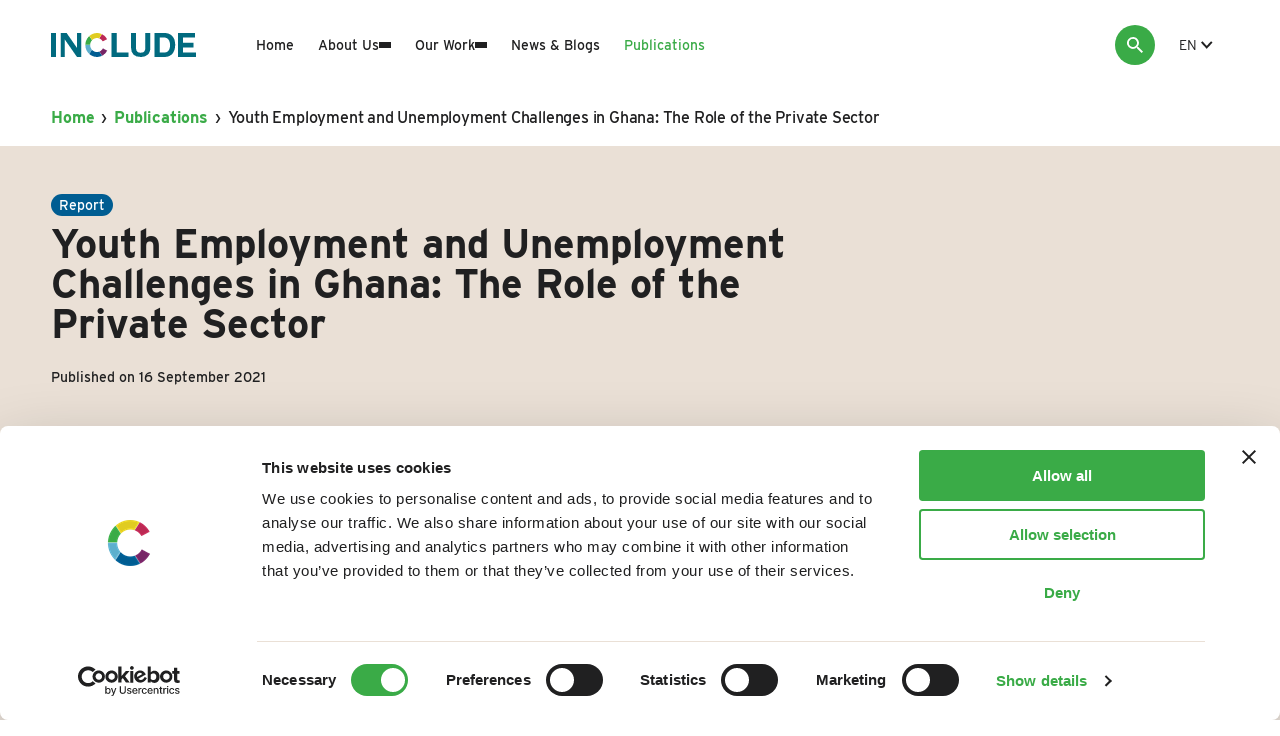

--- FILE ---
content_type: text/html; charset=UTF-8
request_url: https://includeplatform.net/publications/youth-employment-and-unemployment-challenges-in-ghana-the-role-of-the-private-sector/
body_size: 18740
content:
<!DOCTYPE HTML>
<!--[if lt IE 7]> <html class="no-js lt-ie9 lt-ie8 lt-ie7" lang="en-GB"> <![endif]-->
<!--[if IE 7]>    <html class="no-js lt-ie9 lt-ie8" lang="en-GB"> <![endif]-->
<!--[if IE 8]>    <html class="no-js lt-ie9" lang="en-GB"> <![endif]-->
<!--[if IE 9]>    <html class="no-js lt-ie10" lang="en-GB"> <![endif]-->
<!--[if gt IE 9]><!--> <html class="no-js" lang="en-GB"> <!--<![endif]-->
<head>
<meta charset="UTF-8">
<script type="text/javascript">
/* <![CDATA[ */
var gform;gform||(document.addEventListener("gform_main_scripts_loaded",function(){gform.scriptsLoaded=!0}),document.addEventListener("gform/theme/scripts_loaded",function(){gform.themeScriptsLoaded=!0}),window.addEventListener("DOMContentLoaded",function(){gform.domLoaded=!0}),gform={domLoaded:!1,scriptsLoaded:!1,themeScriptsLoaded:!1,isFormEditor:()=>"function"==typeof InitializeEditor,callIfLoaded:function(o){return!(!gform.domLoaded||!gform.scriptsLoaded||!gform.themeScriptsLoaded&&!gform.isFormEditor()||(gform.isFormEditor()&&console.warn("The use of gform.initializeOnLoaded() is deprecated in the form editor context and will be removed in Gravity Forms 3.1."),o(),0))},initializeOnLoaded:function(o){gform.callIfLoaded(o)||(document.addEventListener("gform_main_scripts_loaded",()=>{gform.scriptsLoaded=!0,gform.callIfLoaded(o)}),document.addEventListener("gform/theme/scripts_loaded",()=>{gform.themeScriptsLoaded=!0,gform.callIfLoaded(o)}),window.addEventListener("DOMContentLoaded",()=>{gform.domLoaded=!0,gform.callIfLoaded(o)}))},hooks:{action:{},filter:{}},addAction:function(o,r,e,t){gform.addHook("action",o,r,e,t)},addFilter:function(o,r,e,t){gform.addHook("filter",o,r,e,t)},doAction:function(o){gform.doHook("action",o,arguments)},applyFilters:function(o){return gform.doHook("filter",o,arguments)},removeAction:function(o,r){gform.removeHook("action",o,r)},removeFilter:function(o,r,e){gform.removeHook("filter",o,r,e)},addHook:function(o,r,e,t,n){null==gform.hooks[o][r]&&(gform.hooks[o][r]=[]);var d=gform.hooks[o][r];null==n&&(n=r+"_"+d.length),gform.hooks[o][r].push({tag:n,callable:e,priority:t=null==t?10:t})},doHook:function(r,o,e){var t;if(e=Array.prototype.slice.call(e,1),null!=gform.hooks[r][o]&&((o=gform.hooks[r][o]).sort(function(o,r){return o.priority-r.priority}),o.forEach(function(o){"function"!=typeof(t=o.callable)&&(t=window[t]),"action"==r?t.apply(null,e):e[0]=t.apply(null,e)})),"filter"==r)return e[0]},removeHook:function(o,r,t,n){var e;null!=gform.hooks[o][r]&&(e=(e=gform.hooks[o][r]).filter(function(o,r,e){return!!(null!=n&&n!=o.tag||null!=t&&t!=o.priority)}),gform.hooks[o][r]=e)}});
/* ]]> */
</script>

<title>Youth Employment and Unemployment Challenges in Ghana: The Role of the Private Sector - INCLUDE Platform</title>
<link data-rocket-prefetch href="https://consent.cookiebot.com" rel="dns-prefetch">
<link data-rocket-prefetch href="https://consentcdn.cookiebot.com" rel="dns-prefetch">
<link data-rocket-prefetch href="https://www.googletagmanager.com" rel="dns-prefetch">
<link data-rocket-prefetch href="https://challenges.cloudflare.com" rel="dns-prefetch"><link rel="preload" data-rocket-preload as="image" href="https://includeplatform.net/wp-content/uploads/2021/09/Private_Sector_Youth-Employment-15.09.2021.-e1631782817184.png" fetchpriority="high">

<meta name='robots' content='index, follow, max-image-preview:large, max-snippet:-1, max-video-preview:-1' />
<meta name="viewport" content="initial-scale=1.0, width=device-width">
	<!-- This site is optimized with the Yoast SEO plugin v26.7 - https://yoast.com/wordpress/plugins/seo/ -->
	<link rel="canonical" href="https://includeplatform.net/publications/youth-employment-and-unemployment-challenges-in-ghana-the-role-of-the-private-sector/" />
	<meta property="og:locale" content="en_GB" />
	<meta property="og:type" content="article" />
	<meta property="og:title" content="Youth Employment and Unemployment Challenges in Ghana: The Role of the Private Sector - INCLUDE Platform" />
	<meta property="og:description" content="The challenge of unemployment and low quality of employment among young people constitute major socioeconomic&hellip;" />
	<meta property="og:url" content="https://includeplatform.net/publications/youth-employment-and-unemployment-challenges-in-ghana-the-role-of-the-private-sector/" />
	<meta property="og:site_name" content="INCLUDE Platform" />
	<meta property="og:image" content="https://includeplatform.net/wp-content/uploads/2021/09/Private_Sector_Youth-Employment-15.09.2021.-e1631782817184.png" />
	<meta property="og:image:width" content="300" />
	<meta property="og:image:height" content="424" />
	<meta property="og:image:type" content="image/png" />
	<meta name="twitter:label1" content="Estimated reading time" />
	<meta name="twitter:data1" content="1 minute" />
	<script type="application/ld+json" class="yoast-schema-graph">{"@context":"https://schema.org","@graph":[{"@type":"WebPage","@id":"https://includeplatform.net/publications/youth-employment-and-unemployment-challenges-in-ghana-the-role-of-the-private-sector/","url":"https://includeplatform.net/publications/youth-employment-and-unemployment-challenges-in-ghana-the-role-of-the-private-sector/","name":"Youth Employment and Unemployment Challenges in Ghana: The Role of the Private Sector - INCLUDE Platform","isPartOf":{"@id":"https://includeplatform.net/#website"},"primaryImageOfPage":{"@id":"https://includeplatform.net/publications/youth-employment-and-unemployment-challenges-in-ghana-the-role-of-the-private-sector/#primaryimage"},"image":{"@id":"https://includeplatform.net/publications/youth-employment-and-unemployment-challenges-in-ghana-the-role-of-the-private-sector/#primaryimage"},"thumbnailUrl":"https://includeplatform.net/wp-content/uploads/2021/09/Private_Sector_Youth-Employment-15.09.2021.-e1631782817184.png","datePublished":"2021-09-16T09:01:27+00:00","breadcrumb":{"@id":"https://includeplatform.net/publications/youth-employment-and-unemployment-challenges-in-ghana-the-role-of-the-private-sector/#breadcrumb"},"inLanguage":"en-GB","potentialAction":[{"@type":"ReadAction","target":["https://includeplatform.net/publications/youth-employment-and-unemployment-challenges-in-ghana-the-role-of-the-private-sector/"]}]},{"@type":"ImageObject","inLanguage":"en-GB","@id":"https://includeplatform.net/publications/youth-employment-and-unemployment-challenges-in-ghana-the-role-of-the-private-sector/#primaryimage","url":"https://includeplatform.net/wp-content/uploads/2021/09/Private_Sector_Youth-Employment-15.09.2021.-e1631782817184.png","contentUrl":"https://includeplatform.net/wp-content/uploads/2021/09/Private_Sector_Youth-Employment-15.09.2021.-e1631782817184.png","width":300,"height":424},{"@type":"BreadcrumbList","@id":"https://includeplatform.net/publications/youth-employment-and-unemployment-challenges-in-ghana-the-role-of-the-private-sector/#breadcrumb","itemListElement":[{"@type":"ListItem","position":1,"name":"Home","item":"https://includeplatform.net/"},{"@type":"ListItem","position":2,"name":"Publications","item":"https://includeplatform.net/publications/"},{"@type":"ListItem","position":3,"name":"Youth Employment and Unemployment Challenges in Ghana: The Role of the Private Sector"}]},{"@type":"WebSite","@id":"https://includeplatform.net/#website","url":"https://includeplatform.net/","name":"INCLUDE Platform","description":"INCLUDE is the knowledge platform on inclusive development policies.","potentialAction":[{"@type":"SearchAction","target":{"@type":"EntryPoint","urlTemplate":"https://includeplatform.net/?s={search_term_string}"},"query-input":{"@type":"PropertyValueSpecification","valueRequired":true,"valueName":"search_term_string"}}],"inLanguage":"en-GB"}]}</script>
	<!-- / Yoast SEO plugin. -->


<script id="Cookiebot"
		src="https://consent.cookiebot.com/uc.js"
		data-cbid="404670e6-53c8-4a16-9da2-e6f8d4caac72"
		type="text/javascript"
			data-blockingmode="none"			data-consentmode-defaults="disabled"	></script>
<script>function checkCookiePermission(i){if("undefined"!=typeof Cookiebot)return Cookiebot.consent["analytics"===i?"statistics":i]}</script>

<script>
    function evaluateHJ() {
        if (!checkCookiePermission('analytics') ) { return; }
        (function(h,o,t,j,a,r){
            h.hj=h.hj||function(){(h.hj.q=h.hj.q||[]).push(arguments)};
            h._hjSettings={hjid:2705456,hjsv:5};
            a=o.getElementsByTagName('head')[0];
            r=o.createElement('script');r.async=1;
            r.src=t+h._hjSettings.hjid+j+h._hjSettings.hjsv;
            a.appendChild(r);
        })(window,document,'//static.hotjar.com/c/hotjar-','.js?sv=');
        window.removeEventListener('ecn_updated', evaluateHJ);
    } evaluateHJ(); window.addEventListener('ecn_updated', evaluateHJ);
</script>

<script type="text/javascript">
	var dataLayer = dataLayer || [];
</script>

<!-- Google Consent Mode -->
<script data-cookieconsent="ignore">
	function gtag() {
		dataLayer.push(arguments)
	}
		gtag("consent", "default", {"ad_personalization":"denied","ad_storage":"denied","ad_user_data":"denied","analytics_storage":"denied","functionality_storage":"denied","personalization_storage":"denied","security_storage":"granted","wait_for_update":500});
			gtag("set", "ads_data_redaction", true);
			gtag("set", "url_passthrough", true);
		</script>
<!-- End Google Consent Mode-->

<script data-cookieconsent="ignore">
	(function(w,d,s,l,i){w[l]=w[l]||[];w[l].push({'gtm.start':
			new Date().getTime(),event:'gtm.js'});var f=d.getElementsByTagName(s)[0],
		j=d.createElement(s),dl=l!='dataLayer'?'&l='+l:'';j.async=true;j.src=
		'https://www.googletagmanager.com/gtm.js?id='+i+dl;f.parentNode.insertBefore(j,f);
	})(window,document,'script','dataLayer',"GTM-TJXS733Z");
</script>
		<!-- This site uses the Google Analytics by MonsterInsights plugin v9.11.1 - Using Analytics tracking - https://www.monsterinsights.com/ -->
							<script src="//www.googletagmanager.com/gtag/js?id=G-2S4ZW80T02"  data-cfasync="false" data-wpfc-render="false" type="text/javascript" async></script>
			<script data-cfasync="false" data-wpfc-render="false" type="text/javascript">
				var mi_version = '9.11.1';
				var mi_track_user = true;
				var mi_no_track_reason = '';
								var MonsterInsightsDefaultLocations = {"page_location":"https:\/\/includeplatform.net\/publications\/youth-employment-and-unemployment-challenges-in-ghana-the-role-of-the-private-sector\/"};
								if ( typeof MonsterInsightsPrivacyGuardFilter === 'function' ) {
					var MonsterInsightsLocations = (typeof MonsterInsightsExcludeQuery === 'object') ? MonsterInsightsPrivacyGuardFilter( MonsterInsightsExcludeQuery ) : MonsterInsightsPrivacyGuardFilter( MonsterInsightsDefaultLocations );
				} else {
					var MonsterInsightsLocations = (typeof MonsterInsightsExcludeQuery === 'object') ? MonsterInsightsExcludeQuery : MonsterInsightsDefaultLocations;
				}

								var disableStrs = [
										'ga-disable-G-2S4ZW80T02',
									];

				/* Function to detect opted out users */
				function __gtagTrackerIsOptedOut() {
					for (var index = 0; index < disableStrs.length; index++) {
						if (document.cookie.indexOf(disableStrs[index] + '=true') > -1) {
							return true;
						}
					}

					return false;
				}

				/* Disable tracking if the opt-out cookie exists. */
				if (__gtagTrackerIsOptedOut()) {
					for (var index = 0; index < disableStrs.length; index++) {
						window[disableStrs[index]] = true;
					}
				}

				/* Opt-out function */
				function __gtagTrackerOptout() {
					for (var index = 0; index < disableStrs.length; index++) {
						document.cookie = disableStrs[index] + '=true; expires=Thu, 31 Dec 2099 23:59:59 UTC; path=/';
						window[disableStrs[index]] = true;
					}
				}

				if ('undefined' === typeof gaOptout) {
					function gaOptout() {
						__gtagTrackerOptout();
					}
				}
								window.dataLayer = window.dataLayer || [];

				window.MonsterInsightsDualTracker = {
					helpers: {},
					trackers: {},
				};
				if (mi_track_user) {
					function __gtagDataLayer() {
						dataLayer.push(arguments);
					}

					function __gtagTracker(type, name, parameters) {
						if (!parameters) {
							parameters = {};
						}

						if (parameters.send_to) {
							__gtagDataLayer.apply(null, arguments);
							return;
						}

						if (type === 'event') {
														parameters.send_to = monsterinsights_frontend.v4_id;
							var hookName = name;
							if (typeof parameters['event_category'] !== 'undefined') {
								hookName = parameters['event_category'] + ':' + name;
							}

							if (typeof MonsterInsightsDualTracker.trackers[hookName] !== 'undefined') {
								MonsterInsightsDualTracker.trackers[hookName](parameters);
							} else {
								__gtagDataLayer('event', name, parameters);
							}
							
						} else {
							__gtagDataLayer.apply(null, arguments);
						}
					}

					__gtagTracker('js', new Date());
					__gtagTracker('set', {
						'developer_id.dZGIzZG': true,
											});
					if ( MonsterInsightsLocations.page_location ) {
						__gtagTracker('set', MonsterInsightsLocations);
					}
										__gtagTracker('config', 'G-2S4ZW80T02', {"forceSSL":"true","link_attribution":"true"} );
										window.gtag = __gtagTracker;										(function () {
						/* https://developers.google.com/analytics/devguides/collection/analyticsjs/ */
						/* ga and __gaTracker compatibility shim. */
						var noopfn = function () {
							return null;
						};
						var newtracker = function () {
							return new Tracker();
						};
						var Tracker = function () {
							return null;
						};
						var p = Tracker.prototype;
						p.get = noopfn;
						p.set = noopfn;
						p.send = function () {
							var args = Array.prototype.slice.call(arguments);
							args.unshift('send');
							__gaTracker.apply(null, args);
						};
						var __gaTracker = function () {
							var len = arguments.length;
							if (len === 0) {
								return;
							}
							var f = arguments[len - 1];
							if (typeof f !== 'object' || f === null || typeof f.hitCallback !== 'function') {
								if ('send' === arguments[0]) {
									var hitConverted, hitObject = false, action;
									if ('event' === arguments[1]) {
										if ('undefined' !== typeof arguments[3]) {
											hitObject = {
												'eventAction': arguments[3],
												'eventCategory': arguments[2],
												'eventLabel': arguments[4],
												'value': arguments[5] ? arguments[5] : 1,
											}
										}
									}
									if ('pageview' === arguments[1]) {
										if ('undefined' !== typeof arguments[2]) {
											hitObject = {
												'eventAction': 'page_view',
												'page_path': arguments[2],
											}
										}
									}
									if (typeof arguments[2] === 'object') {
										hitObject = arguments[2];
									}
									if (typeof arguments[5] === 'object') {
										Object.assign(hitObject, arguments[5]);
									}
									if ('undefined' !== typeof arguments[1].hitType) {
										hitObject = arguments[1];
										if ('pageview' === hitObject.hitType) {
											hitObject.eventAction = 'page_view';
										}
									}
									if (hitObject) {
										action = 'timing' === arguments[1].hitType ? 'timing_complete' : hitObject.eventAction;
										hitConverted = mapArgs(hitObject);
										__gtagTracker('event', action, hitConverted);
									}
								}
								return;
							}

							function mapArgs(args) {
								var arg, hit = {};
								var gaMap = {
									'eventCategory': 'event_category',
									'eventAction': 'event_action',
									'eventLabel': 'event_label',
									'eventValue': 'event_value',
									'nonInteraction': 'non_interaction',
									'timingCategory': 'event_category',
									'timingVar': 'name',
									'timingValue': 'value',
									'timingLabel': 'event_label',
									'page': 'page_path',
									'location': 'page_location',
									'title': 'page_title',
									'referrer' : 'page_referrer',
								};
								for (arg in args) {
																		if (!(!args.hasOwnProperty(arg) || !gaMap.hasOwnProperty(arg))) {
										hit[gaMap[arg]] = args[arg];
									} else {
										hit[arg] = args[arg];
									}
								}
								return hit;
							}

							try {
								f.hitCallback();
							} catch (ex) {
							}
						};
						__gaTracker.create = newtracker;
						__gaTracker.getByName = newtracker;
						__gaTracker.getAll = function () {
							return [];
						};
						__gaTracker.remove = noopfn;
						__gaTracker.loaded = true;
						window['__gaTracker'] = __gaTracker;
					})();
									} else {
										console.log("");
					(function () {
						function __gtagTracker() {
							return null;
						}

						window['__gtagTracker'] = __gtagTracker;
						window['gtag'] = __gtagTracker;
					})();
									}
			</script>
							<!-- / Google Analytics by MonsterInsights -->
		<style id='wp-img-auto-sizes-contain-inline-css' type='text/css'>
img:is([sizes=auto i],[sizes^="auto," i]){contain-intrinsic-size:3000px 1500px}
/*# sourceURL=wp-img-auto-sizes-contain-inline-css */
</style>
<style id='classic-theme-styles-inline-css' type='text/css'>
/*! This file is auto-generated */
.wp-block-button__link{color:#fff;background-color:#32373c;border-radius:9999px;box-shadow:none;text-decoration:none;padding:calc(.667em + 2px) calc(1.333em + 2px);font-size:1.125em}.wp-block-file__button{background:#32373c;color:#fff;text-decoration:none}
/*# sourceURL=/wp-includes/css/classic-themes.min.css */
</style>
<link rel='stylesheet' id='theme-styles-css' href='https://includeplatform.net/wp-content/themes/ecs-include-website/assets/build/assets/styles-D5uy6si3.css' type='text/css' media='all' />
<script type="text/javascript" src="https://includeplatform.net/wp-content/plugins/google-analytics-for-wordpress/assets/js/frontend-gtag.min.js?ver=9.11.1" id="monsterinsights-frontend-script-js" async="async" data-wp-strategy="async"></script>
<script data-cfasync="false" data-wpfc-render="false" type="text/javascript" id='monsterinsights-frontend-script-js-extra'>/* <![CDATA[ */
var monsterinsights_frontend = {"js_events_tracking":"true","download_extensions":"doc,pdf,ppt,zip,xls,docx,pptx,xlsx","inbound_paths":"[]","home_url":"https:\/\/includeplatform.net","hash_tracking":"false","v4_id":"G-2S4ZW80T02"};/* ]]> */
</script>
<script type="text/javascript" src="https://includeplatform.net/wp-includes/js/jquery/jquery.min.js?ver=3.7.1" id="jquery-core-js"></script>
<script type="text/javascript" src="https://includeplatform.net/wp-includes/js/jquery/jquery-migrate.min.js?ver=3.4.1" id="jquery-migrate-js"></script>
<link rel='shortlink' href='https://includeplatform.net/?p=5112' />
<link rel="apple-touch-icon" sizes="180x180" href="https://includeplatform.net/wp-content/themes/ecs-include-website/assets/build/images/icons/apple-touch-icon.png"><link rel="icon" type="image/ico" href="https://includeplatform.net/wp-content/themes/ecs-include-website/assets/build/images/icons/favicon.ico"><link rel="icon" sizes="32x32" type="image/png" href="https://includeplatform.net/wp-content/themes/ecs-include-website/assets/build/images/icons/favicon-32x32.png"><link rel="icon" sizes="16x16" type="image/png" href="https://includeplatform.net/wp-content/themes/ecs-include-website/assets/build/images/icons/favicon-16x16.png"><link rel="mask-icon" href="https://includeplatform.net/wp-content/themes/ecs-include-website/assets/build/images/icons/safari-pinned-tab.svg"><link rel="mask-icon" href="https://includeplatform.net/wp-content/themes/ecs-include-website/assets/build/images/icons/favicon.ico"><link rel="manifest" href="https://includeplatform.net/wp-content/themes/ecs-include-website/assets/build/images/icons/browserconfig.xml"><link rel="dns-prefetch" href="https://use.typekit.net/" />
<script>
function loadFont(url) {
    var xhr = new XMLHttpRequest();
    xhr.open('GET', url, true);
    xhr.onreadystatechange = function() {
        if (xhr.readyState == 4 && xhr.status == 200) {
            var css = xhr.responseText;
            css = css.replace(/}/g, 'font-display: swap; }');
            var head = document.getElementsByTagName('head')[0];
            var style = document.createElement('style');
            style.appendChild(document.createTextNode(css));
            head.appendChild(style);
        }
    };
    xhr.send();
}
loadFont('https://use.typekit.net/vvm4xvt.css');
</script>
<noscript>
<link rel="stylesheet" href="https://use.typekit.net/vvm4xvt.css">
</noscript>

<style id='global-styles-inline-css' type='text/css'>
:root{--wp--preset--aspect-ratio--square: 1;--wp--preset--aspect-ratio--4-3: 4/3;--wp--preset--aspect-ratio--3-4: 3/4;--wp--preset--aspect-ratio--3-2: 3/2;--wp--preset--aspect-ratio--2-3: 2/3;--wp--preset--aspect-ratio--16-9: 16/9;--wp--preset--aspect-ratio--9-16: 9/16;--wp--preset--color--black: #000000;--wp--preset--color--cyan-bluish-gray: #abb8c3;--wp--preset--color--white: #ffffff;--wp--preset--color--pale-pink: #f78da7;--wp--preset--color--vivid-red: #cf2e2e;--wp--preset--color--luminous-vivid-orange: #ff6900;--wp--preset--color--luminous-vivid-amber: #fcb900;--wp--preset--color--light-green-cyan: #7bdcb5;--wp--preset--color--vivid-green-cyan: #00d084;--wp--preset--color--pale-cyan-blue: #8ed1fc;--wp--preset--color--vivid-cyan-blue: #0693e3;--wp--preset--color--vivid-purple: #9b51e0;--wp--preset--gradient--vivid-cyan-blue-to-vivid-purple: linear-gradient(135deg,rgb(6,147,227) 0%,rgb(155,81,224) 100%);--wp--preset--gradient--light-green-cyan-to-vivid-green-cyan: linear-gradient(135deg,rgb(122,220,180) 0%,rgb(0,208,130) 100%);--wp--preset--gradient--luminous-vivid-amber-to-luminous-vivid-orange: linear-gradient(135deg,rgb(252,185,0) 0%,rgb(255,105,0) 100%);--wp--preset--gradient--luminous-vivid-orange-to-vivid-red: linear-gradient(135deg,rgb(255,105,0) 0%,rgb(207,46,46) 100%);--wp--preset--gradient--very-light-gray-to-cyan-bluish-gray: linear-gradient(135deg,rgb(238,238,238) 0%,rgb(169,184,195) 100%);--wp--preset--gradient--cool-to-warm-spectrum: linear-gradient(135deg,rgb(74,234,220) 0%,rgb(151,120,209) 20%,rgb(207,42,186) 40%,rgb(238,44,130) 60%,rgb(251,105,98) 80%,rgb(254,248,76) 100%);--wp--preset--gradient--blush-light-purple: linear-gradient(135deg,rgb(255,206,236) 0%,rgb(152,150,240) 100%);--wp--preset--gradient--blush-bordeaux: linear-gradient(135deg,rgb(254,205,165) 0%,rgb(254,45,45) 50%,rgb(107,0,62) 100%);--wp--preset--gradient--luminous-dusk: linear-gradient(135deg,rgb(255,203,112) 0%,rgb(199,81,192) 50%,rgb(65,88,208) 100%);--wp--preset--gradient--pale-ocean: linear-gradient(135deg,rgb(255,245,203) 0%,rgb(182,227,212) 50%,rgb(51,167,181) 100%);--wp--preset--gradient--electric-grass: linear-gradient(135deg,rgb(202,248,128) 0%,rgb(113,206,126) 100%);--wp--preset--gradient--midnight: linear-gradient(135deg,rgb(2,3,129) 0%,rgb(40,116,252) 100%);--wp--preset--font-size--small: 13px;--wp--preset--font-size--medium: 20px;--wp--preset--font-size--large: 36px;--wp--preset--font-size--x-large: 42px;--wp--preset--spacing--20: 0.44rem;--wp--preset--spacing--30: 0.67rem;--wp--preset--spacing--40: 1rem;--wp--preset--spacing--50: 1.5rem;--wp--preset--spacing--60: 2.25rem;--wp--preset--spacing--70: 3.38rem;--wp--preset--spacing--80: 5.06rem;--wp--preset--shadow--natural: 6px 6px 9px rgba(0, 0, 0, 0.2);--wp--preset--shadow--deep: 12px 12px 50px rgba(0, 0, 0, 0.4);--wp--preset--shadow--sharp: 6px 6px 0px rgba(0, 0, 0, 0.2);--wp--preset--shadow--outlined: 6px 6px 0px -3px rgb(255, 255, 255), 6px 6px rgb(0, 0, 0);--wp--preset--shadow--crisp: 6px 6px 0px rgb(0, 0, 0);}:where(.is-layout-flex){gap: 0.5em;}:where(.is-layout-grid){gap: 0.5em;}body .is-layout-flex{display: flex;}.is-layout-flex{flex-wrap: wrap;align-items: center;}.is-layout-flex > :is(*, div){margin: 0;}body .is-layout-grid{display: grid;}.is-layout-grid > :is(*, div){margin: 0;}:where(.wp-block-columns.is-layout-flex){gap: 2em;}:where(.wp-block-columns.is-layout-grid){gap: 2em;}:where(.wp-block-post-template.is-layout-flex){gap: 1.25em;}:where(.wp-block-post-template.is-layout-grid){gap: 1.25em;}.has-black-color{color: var(--wp--preset--color--black) !important;}.has-cyan-bluish-gray-color{color: var(--wp--preset--color--cyan-bluish-gray) !important;}.has-white-color{color: var(--wp--preset--color--white) !important;}.has-pale-pink-color{color: var(--wp--preset--color--pale-pink) !important;}.has-vivid-red-color{color: var(--wp--preset--color--vivid-red) !important;}.has-luminous-vivid-orange-color{color: var(--wp--preset--color--luminous-vivid-orange) !important;}.has-luminous-vivid-amber-color{color: var(--wp--preset--color--luminous-vivid-amber) !important;}.has-light-green-cyan-color{color: var(--wp--preset--color--light-green-cyan) !important;}.has-vivid-green-cyan-color{color: var(--wp--preset--color--vivid-green-cyan) !important;}.has-pale-cyan-blue-color{color: var(--wp--preset--color--pale-cyan-blue) !important;}.has-vivid-cyan-blue-color{color: var(--wp--preset--color--vivid-cyan-blue) !important;}.has-vivid-purple-color{color: var(--wp--preset--color--vivid-purple) !important;}.has-black-background-color{background-color: var(--wp--preset--color--black) !important;}.has-cyan-bluish-gray-background-color{background-color: var(--wp--preset--color--cyan-bluish-gray) !important;}.has-white-background-color{background-color: var(--wp--preset--color--white) !important;}.has-pale-pink-background-color{background-color: var(--wp--preset--color--pale-pink) !important;}.has-vivid-red-background-color{background-color: var(--wp--preset--color--vivid-red) !important;}.has-luminous-vivid-orange-background-color{background-color: var(--wp--preset--color--luminous-vivid-orange) !important;}.has-luminous-vivid-amber-background-color{background-color: var(--wp--preset--color--luminous-vivid-amber) !important;}.has-light-green-cyan-background-color{background-color: var(--wp--preset--color--light-green-cyan) !important;}.has-vivid-green-cyan-background-color{background-color: var(--wp--preset--color--vivid-green-cyan) !important;}.has-pale-cyan-blue-background-color{background-color: var(--wp--preset--color--pale-cyan-blue) !important;}.has-vivid-cyan-blue-background-color{background-color: var(--wp--preset--color--vivid-cyan-blue) !important;}.has-vivid-purple-background-color{background-color: var(--wp--preset--color--vivid-purple) !important;}.has-black-border-color{border-color: var(--wp--preset--color--black) !important;}.has-cyan-bluish-gray-border-color{border-color: var(--wp--preset--color--cyan-bluish-gray) !important;}.has-white-border-color{border-color: var(--wp--preset--color--white) !important;}.has-pale-pink-border-color{border-color: var(--wp--preset--color--pale-pink) !important;}.has-vivid-red-border-color{border-color: var(--wp--preset--color--vivid-red) !important;}.has-luminous-vivid-orange-border-color{border-color: var(--wp--preset--color--luminous-vivid-orange) !important;}.has-luminous-vivid-amber-border-color{border-color: var(--wp--preset--color--luminous-vivid-amber) !important;}.has-light-green-cyan-border-color{border-color: var(--wp--preset--color--light-green-cyan) !important;}.has-vivid-green-cyan-border-color{border-color: var(--wp--preset--color--vivid-green-cyan) !important;}.has-pale-cyan-blue-border-color{border-color: var(--wp--preset--color--pale-cyan-blue) !important;}.has-vivid-cyan-blue-border-color{border-color: var(--wp--preset--color--vivid-cyan-blue) !important;}.has-vivid-purple-border-color{border-color: var(--wp--preset--color--vivid-purple) !important;}.has-vivid-cyan-blue-to-vivid-purple-gradient-background{background: var(--wp--preset--gradient--vivid-cyan-blue-to-vivid-purple) !important;}.has-light-green-cyan-to-vivid-green-cyan-gradient-background{background: var(--wp--preset--gradient--light-green-cyan-to-vivid-green-cyan) !important;}.has-luminous-vivid-amber-to-luminous-vivid-orange-gradient-background{background: var(--wp--preset--gradient--luminous-vivid-amber-to-luminous-vivid-orange) !important;}.has-luminous-vivid-orange-to-vivid-red-gradient-background{background: var(--wp--preset--gradient--luminous-vivid-orange-to-vivid-red) !important;}.has-very-light-gray-to-cyan-bluish-gray-gradient-background{background: var(--wp--preset--gradient--very-light-gray-to-cyan-bluish-gray) !important;}.has-cool-to-warm-spectrum-gradient-background{background: var(--wp--preset--gradient--cool-to-warm-spectrum) !important;}.has-blush-light-purple-gradient-background{background: var(--wp--preset--gradient--blush-light-purple) !important;}.has-blush-bordeaux-gradient-background{background: var(--wp--preset--gradient--blush-bordeaux) !important;}.has-luminous-dusk-gradient-background{background: var(--wp--preset--gradient--luminous-dusk) !important;}.has-pale-ocean-gradient-background{background: var(--wp--preset--gradient--pale-ocean) !important;}.has-electric-grass-gradient-background{background: var(--wp--preset--gradient--electric-grass) !important;}.has-midnight-gradient-background{background: var(--wp--preset--gradient--midnight) !important;}.has-small-font-size{font-size: var(--wp--preset--font-size--small) !important;}.has-medium-font-size{font-size: var(--wp--preset--font-size--medium) !important;}.has-large-font-size{font-size: var(--wp--preset--font-size--large) !important;}.has-x-large-font-size{font-size: var(--wp--preset--font-size--x-large) !important;}
/*# sourceURL=global-styles-inline-css */
</style>
<meta name="generator" content="WP Rocket 3.20.3" data-wpr-features="wpr_preconnect_external_domains wpr_oci wpr_desktop" /></head>

<body class="wp-singular knowledge_base-template-default single single-knowledge_base postid-5112 wp-theme-ecs-base-framework wp-child-theme-ecs-include-website">
	<div class="wrapper js-wrapper" style="margin-top: 90px;">
		<div class="wrapper__header js-wrapper-header">
			<header class="header js-header">
				<div class="wrap">
					<div class="header__inner">
						<div class="header__logo-holder">
	<div class="header__logo">
		<figure class="logo">
						<a href="https://includeplatform.net">
				<svg xmlns="http://www.w3.org/2000/svg" viewBox="0 0 142.93 23.69"><path d="M0 23.66h5V0H0zM13.6 6.39v17.27h-4L9.64 0h5.75l10.18 14.69V0h4.25v23.61h-4.25zm46.1 17.27V0h5v19.28h11.75v4.38zm38.22-9.29q0 4.7-2.54 7a10.12 10.12 0 0 1-7 2.3q-4.56 0-7-2.28t-2.5-7V0h4.93v14.37a10.16 10.16 0 0 0 .16 1.84 3.76 3.76 0 0 0 .66 1.62A3.43 3.43 0 0 0 85.94 19a5.76 5.76 0 0 0 2.41.42c1.75 0 3-.41 3.64-1.22a5.9 5.9 0 0 0 1-3.8V0h4.93zm9.2 4.92h4.5a6.39 6.39 0 0 0 2.12-.37 4.62 4.62 0 0 0 1.83-1.21 6.19 6.19 0 0 0 1.29-2.2 10 10 0 0 0 .48-3.32A13.92 13.92 0 0 0 117 9a6.43 6.43 0 0 0-1.11-2.47 5 5 0 0 0-2-1.57 8 8 0 0 0-3.13-.55h-3.6zM102.07 0H112a11.39 11.39 0 0 1 4.13.73 8.84 8.84 0 0 1 3.31 2.19 10.2 10.2 0 0 1 2.19 3.64 15.31 15.31 0 0 1 .78 5.14 16.83 16.83 0 0 1-.64 4.77 10.74 10.74 0 0 1-1.94 3.78 9.17 9.17 0 0 1-3.25 2.5 10.66 10.66 0 0 1-4.58.91h-9.9zM130 19.27h12.89v4.36h-17.71V0h16.66v4.37H130v5.31h10.43v4.58H130z" fill="#016a7f"/><path d="M38.6 11.54a7 7 0 0 1 .52-2.36 6.77 6.77 0 0 1 1.31-2.06L37.76 3c-.19.17-.38.35-.56.54a12.23 12.23 0 0 0-2.46 3.77 11.75 11.75 0 0 0-.89 4.25z" fill="#3aab47"/><path d="M48.67 5.87A6.49 6.49 0 0 1 51 8.3l1.3-.65.92-.47.85-.46 1.17-.64a12.14 12.14 0 0 0-1.74-2.45 11.52 11.52 0 0 0-2.32-1.91 9.61 9.61 0 0 0-1-.52L47.6 5.35a6.59 6.59 0 0 1 1.07.52" fill="#bc2954"/><path d="M40.53 7a7.11 7.11 0 0 1 2.13-1.49 6.28 6.28 0 0 1 2.62-.55 6.5 6.5 0 0 1 2.12.35l2.7-4.18a11.82 11.82 0 0 0-1.69-.65 11 11 0 0 0-3.1-.48 10.88 10.88 0 0 0-4.47 1 11.61 11.61 0 0 0-3 1.89z" fill="#e0cc21"/><path d="M39.12 14.56a7 7 0 0 1-.53-2.7.28.28 0 0 1 0-.09h-4.75v.09a11.84 11.84 0 0 0 .9 4.61 12 12 0 0 0 2.46 3.75c.12.13.25.26.38.38l2.69-4.17a6.73 6.73 0 0 1-1.15-1.87" fill="#5cafcd"/><path d="M53.39 16.34l-.91-.49-1.28-.69a6.8 6.8 0 0 1-2.42 2.63 6.36 6.36 0 0 1-1 .5l2.64 4.15c.3-.16.59-.32.88-.5a11.81 11.81 0 0 0 4.11-4.56c-.5-.24-.9-.43-1.2-.59l-.85-.45" fill="#772566"/><path d="M47.65 18.36a6.56 6.56 0 0 1-2.34.43 6.43 6.43 0 0 1-2.62-.54 6.77 6.77 0 0 1-2.13-1.49l-.19-.21-2.65 4.17a11.57 11.57 0 0 0 3.12 2 10.89 10.89 0 0 0 4.47.94 11.22 11.22 0 0 0 3.18-.46 10.8 10.8 0 0 0 1.82-.73z" fill="#005d92"/></svg>			</a>
					</figure>
	</div>
</div>
						<nav class="header__navigation">
	<ul id="menu-navigation" class="navigation-menu"><li id="menu-item-113" class="navigation-menu__item"><a href="https://includeplatform.net/" class="navigation-menu__link">Home</a></li>
<li id="menu-item-5416" class="navigation-menu__item navigation-menu__item--parent"><a href="https://includeplatform.net/about/" class="navigation-menu__link">About Us</a>
<ul class="navigation-menu__sub-menu">
	<li id="menu-item-5417" class="navigation-menu__sub-item"><a href="https://includeplatform.net/people/" class="navigation-menu__sub-link">People</a></li>
</ul>
</li>
<li id="menu-item-5420" class="navigation-menu__item navigation-menu__item--parent"><a href="https://includeplatform.net/our-work/" class="navigation-menu__link">Our Work</a>
<ul class="navigation-menu__sub-menu">
	<li id="menu-item-9675" class="navigation-menu__sub-item"><a href="https://includeplatform.net/programmes/" class="navigation-menu__sub-link">Programmes</a></li>
</ul>
</li>
<li id="menu-item-114" class="navigation-menu__item"><a href="https://includeplatform.net/news/" class="navigation-menu__link">News &#038; Blogs</a></li>
<li id="menu-item-233" class="navigation-menu__item navigation-menu__item--active"><a href="https://includeplatform.net/publications/" class="navigation-menu__link">Publications</a></li>
</ul></nav>

						<div class="header__utilities">
							<div class="header__search js-vue-quick-search"
	 data-settings="{&quot;appId&quot;:&quot;48VMM6RSHP&quot;,&quot;appKey&quot;:&quot;094604b69c35d30c46ea3f908da89ad5&quot;,&quot;appIndex&quot;:&quot;prod_includeplatform-net_en_GB&quot;,&quot;searchUrl&quot;:&quot;https:\/\/includeplatform.net?s=&quot;,&quot;searchIcon&quot;:&quot;&lt;svg role=\&quot;img\&quot; aria-hidden=\&quot;true\&quot;&gt;&lt;use href=\&quot;https:\/\/includeplatform.net\/wp-content\/themes\/ecs-include-website\/assets\/build\/svg\/sprite.icons.svg#ico-search\&quot;&gt;&lt;\/use&gt;&lt;\/svg&gt;&quot;}"
	 data-translations="{&quot;Search&quot;:&quot;Search&quot;,&quot;View all results&quot;:&quot;View all results&quot;}">
</div>
							
<div class="multi-language js-toggle">
	<button class="current-language js-switch">
		<span class="current-language__label">
			EN		</span>
		<span class="current-language__icon icon">
			<svg width="11" height="7" viewBox="0 0 11 7" fill="none" xmlns="http://www.w3.org/2000/svg">
<path d="M1.23725 0L5.25002 4.32993L9.26277 0L10.5 1.33504L5.25002 7L0 1.33504L1.23725 0Z" fill="currentColor"/>
</svg>
		</span>
	</button>

	<ul class="multi-language__items">
					<li class="multi-language__item">
				<a href="https://includeplatform.net/fr/" class="multi-language__link language">
					<span class="multi-language__label">Français</span>
				</a>
			</li>
			</ul>
</div>
						</div>

						<button type="button" class="navigation-toggle-button js-navigation-button" aria-label="Open or close the menu">
	<span class="navigation-toggle-button__symbol">
		<span></span>
		<span></span>
		<span></span>
	</span>
</button>
					</div>
				</div>
			</header>
		</div><!-- .wrapper__header -->

		<div class="wrapper__body js-wrapper-body">
<div class="block">
	<div class="wrap">
		<div class="block__inner">
			<div class="block__body">
				<div class="breadcrumb">
					<span><span><a href="https://includeplatform.net/">Home</a></span> <i class="breadcrumb-divider">›</i> <span><a href="https://includeplatform.net/publications/">Publications</a></span> <i class="breadcrumb-divider">›</i> <span class="breadcrumb_last" aria-current="page">Youth Employment and Unemployment Challenges in Ghana: The Role of the Private Sector</span></span>				</div>
			</div>
		</div>
	</div>
</div>

<div class="block block--padding block--grey-light js-scroll-spy" id="pageheader">
	<div class="wrap">
		<div class="block__inner">
			<div class="block__body">
				<div class="page-header">

					<div class="page-header__header">
																					<a href="https://includeplatform.net/knowledge-base-category/report/" class="page-header__category">
															<span class="page-header__label">
									Report								</span>
															</a>
													
						<h2 class="page-header__title">
							Youth Employment and Unemployment Challenges in Ghana: The Role of the Private Sector						</h2>
					</div>

					<div class="page-header__body">
						
<div class="authors authors--large">
	
	<div class="authors__information">

		
					<div class="authors__meta">
									<time class="authors__meta-item">
						Published on 16 September 2021					</time>
											</div>
			</div>
</div>
					</div>

					
				</div>
			</div>
		</div>
	</div>
</div>

<div class="block block--variable-background block--padding block--padding-large" data-background-color="beige">
	<div class="wrap">
		<div class="block__inner">
			<div class="block__body">
				<div class="content-module">
					<div class="content-module__column content-module__column--2/3">
						<div class="content">
															<figure class="content__image content__image--float">
									<img width="300" height="424" src="https://includeplatform.net/wp-content/uploads/2021/09/Private_Sector_Youth-Employment-15.09.2021.-e1631782817184.png" class="attachment-post-thumbnail size-post-thumbnail wp-post-image" alt="" decoding="async" fetchpriority="high" />																	</figure>
														<p class="p1">The challenge of unemployment and low quality of employment among young people constitute major socioeconomic and political concerns globally and especially so in Ghana, where it dominated the political discourse during election campaigning over the last three decades.<span class="Apple-converted-space"> </span></p>
<p class="p1">Ghana is not only a youthful country but it is also becoming more educated and enlightened society. However young educated people are bearing the brunt of high rate of unemployment raising concerns about the quality and relevance of education and training relative to the needs of the economy.</p>
<p class="p1">In this paper, William Baah-Boateng from the University of Ghana offers an analysis of youth employment especially within the private sector, focusing on the restraints the sector faces in generating employment for the rising youth labour force.<span class="Apple-converted-space"> </span></p>
<p>&nbsp;</p>
<p>&nbsp;</p>
						</div>
					</div>
					<div class="content-module__column content-module__column--1/3">
						<div class="widgets">
							<div class="widgets__item">

																	<div class="widget">
										<div class="widget__header">
											<span class="widget__title h4">
												Connected themes											</span>
										</div>
										<div class="widget__body">
											<ul class="category-list category-list--widget">
																									<li class="category-list__item">
														<div class="category-list__header">
																<span
																	class="category-list__title category-list__title--purple">
																	African Policy Dialogues 2024																</span>
														</div>
														<div class="category-list__body">
															<ul class="links-list links-list--column">
																																	<li class="links-list__item">
																		<a class="links-list__link"
																		   href="https://includeplatform.net/theme/african-policy-dialogues/">
																			African Policy Dialogues (Past Editions)																		</a>
																	</li>
																																	<li class="links-list__item">
																		<a class="links-list__link"
																		   href="https://includeplatform.net/theme/youth-employment-ghana/">
																			Youth employment in Ghana																		</a>
																	</li>
																																	<li class="links-list__item">
																		<a class="links-list__link"
																		   href="https://includeplatform.net/theme/youth-employment-interventions-ghana/">
																			Youth employment interventions in Ghana																		</a>
																	</li>
																															</ul>
														</div>
													</li>
																									<li class="category-list__item">
														<div class="category-list__header">
																<span
																	class="category-list__title category-list__title--pink">
																	Countries																</span>
														</div>
														<div class="category-list__body">
															<ul class="links-list links-list--column">
																																	<li class="links-list__item">
																		<a class="links-list__link"
																		   href="https://includeplatform.net/theme/ghana/">
																			Ghana																		</a>
																	</li>
																															</ul>
														</div>
													</li>
																							</ul>
										</div>
									</div>
															</div>

															<div class="widgets__item">
									<div class="widget">
										<div class="widget__header">
											<span class="widget__title h4">
												Downloads											</span>
										</div>
										<div class="widget__body">
											<ul class="simple-list">
																																																																																									<li class="simple-list__item">
														<span class="simple-list__label">Youth Employment and Unemployment Challenges in Ghana: The Role of the Private Sector</span>
														<span class="simple-list__module">
															<a href="https://includeplatform.net/wp-content/uploads/2021/09/Private_Sector_Youth-Employment-15.09.2021..pdf" target="_blank" rel="noopener noreferrer" class="button download-publication">
																<span class="button__inner">
																	<span class="button__label">DOWNLOAD REPORT</span>
																	<span class="button__icon icon"><svg role="img" aria-hidden="true"><use href="https://includeplatform.net/wp-content/themes/ecs-include-website/assets/build/svg/sprite.icons.svg#ico-download"></use></svg></span>
																</span>
															</a>
														</span>
													</li>
																							</ul>
										</div>
									</div>
								</div>
							
							
							
<div class="widgets__item">
	<div class="widget">
		<div class="widget__header">
			<span class="widget__title h4">
				Share this post			</span>
		</div>
		<div class="widget__body">
			<ul class="social-links">


				
									<li>

						
						<a class="social-link social-link--twitter"
						   href="https://twitter.com/intent/tweet?text=Youth%20Employment%20and%20Unemployment%20Challenges%20in%20Ghana%3A%20The%20Role%20of%20the%20Private%20Sector&url=https%3A%2F%2Fincludeplatform.net%2Fpublications%2Fyouth-employment-and-unemployment-challenges-in-ghana-the-role-of-the-private-sector%2F"
							target="_blank" rel="noopener noreferrer"							onclick="window.open('https://twitter.com/intent/tweet?text=Youth%20Employment%20and%20Unemployment%20Challenges%20in%20Ghana%3A%20The%20Role%20of%20the%20Private%20Sector&url=https%3A%2F%2Fincludeplatform.net%2Fpublications%2Fyouth-employment-and-unemployment-challenges-in-ghana-the-role-of-the-private-sector%2F', 'Twitter', 'width=600,height=400,scrollbars=no,toolbar=no,location=no'); return false"                           title="Share on Twitter">
                            <span class="social-link__icon icon">
                                <svg role="img" aria-hidden="true"><use href="https://includeplatform.net/wp-content/themes/ecs-include-website/assets/build/svg/sprite.icons.svg#ico-twitter"></use></svg>                            </span>
						</a>

					</li>
									<li>

						
						<a class="social-link social-link--linkedin"
						   href="https://www.linkedin.com/shareArticle?mini=true&amp;url=https%3A%2F%2Fincludeplatform.net%2Fpublications%2Fyouth-employment-and-unemployment-challenges-in-ghana-the-role-of-the-private-sector%2F&amp;title=Youth%20Employment%20and%20Unemployment%20Challenges%20in%20Ghana%3A%20The%20Role%20of%20the%20Private%20Sector&amp;summary=The%20challenge%20of%20unemployment%20and%20low%20quality%20of%20employment%20among%20young%20people%20constitute%20major%20socioeconomic%26hellip%3B%20https%3A%2F%2Fincludeplatform.net%2Fpublications%2Fyouth-employment-and-unemployment-challenges-in-ghana-the-role-of-the-private-sector%2F&amp;source=INCLUDE%20Platform"
							target="_blank" rel="noopener noreferrer"							onclick="window.open('https://www.linkedin.com/shareArticle?mini=true&amp;url=https%3A%2F%2Fincludeplatform.net%2Fpublications%2Fyouth-employment-and-unemployment-challenges-in-ghana-the-role-of-the-private-sector%2F&amp;title=Youth%20Employment%20and%20Unemployment%20Challenges%20in%20Ghana%3A%20The%20Role%20of%20the%20Private%20Sector&amp;summary=The%20challenge%20of%20unemployment%20and%20low%20quality%20of%20employment%20among%20young%20people%20constitute%20major%20socioeconomic%26hellip%3B%20https%3A%2F%2Fincludeplatform.net%2Fpublications%2Fyouth-employment-and-unemployment-challenges-in-ghana-the-role-of-the-private-sector%2F&amp;source=INCLUDE%20Platform', 'LinkedIn', 'width=600,height=460,scrollbars=no,toolbar=no,location=no'); return false"                           title="Share on LinkedIn">
                            <span class="social-link__icon icon">
                                <svg role="img" aria-hidden="true"><use href="https://includeplatform.net/wp-content/themes/ecs-include-website/assets/build/svg/sprite.icons.svg#ico-linkedin"></use></svg>                            </span>
						</a>

					</li>
									<li>

						
						<a class="social-link social-link--facebook"
						   href="http://www.facebook.com/sharer/sharer.php?u=https%3A%2F%2Fincludeplatform.net%2Fpublications%2Fyouth-employment-and-unemployment-challenges-in-ghana-the-role-of-the-private-sector%2F"
							target="_blank" rel="noopener noreferrer"							onclick="window.open('http://www.facebook.com/sharer/sharer.php?u=https%3A%2F%2Fincludeplatform.net%2Fpublications%2Fyouth-employment-and-unemployment-challenges-in-ghana-the-role-of-the-private-sector%2F', 'Facebook', 'width=560,height=600,scrollbars=no,toolbar=no,location=no'); return false"                           title="Share on Facebook">
                            <span class="social-link__icon icon">
                                <svg role="img" aria-hidden="true"><use href="https://includeplatform.net/wp-content/themes/ecs-include-website/assets/build/svg/sprite.icons.svg#ico-facebook"></use></svg>                            </span>
						</a>

					</li>
				
			</ul>
		</div>
	</div>
</div>

						</div>
					</div>
				</div>
			</div>
		</div>
	</div>
</div>
<div  class="block block--padding block--variable-background js-scroll-spy" data-background-color=beige>
	<div class="wrap">
		<div class="block__inner">

			
<div class="block__header">
	<h2 class="block__title">
		Related items	</h2>

	
	</div>

			<div class="block__body">
				<div class="post-items post-items--large-gap">
					<div class="post-items__columns">
													<div class="post-items__column post-items__column--1of1-md">
																										
<div class="post-items__item">
	<div class="post-item   post-item--highlight">
		<div class="post-item__visual">
			<figure class="post-item__image">
									<a href="https://includeplatform.net/publications/factsheet-youth-employment-interventions-in-ghana/">
													<img width="200" height="283" src="https://includeplatform.net/wp-content/uploads/2019/10/Knipsel22-e1598950167890.png" class="attachment-post-item-featured-image size-post-item-featured-image" alt="" data-object-fit="cover" decoding="async" />											</a>
							</figure>
					</div>
		<div class="post-item__content">
			<div class="post-item__header">
									<div class="post-item__information">
						<ul class="post-item__meta">
																						<li>
									<a href="https://includeplatform.net/knowledge-base-category/factsheet/" class="post-item__category">
										<span class="post-item__label post-item__label--background post-item__label--primary">
											Factsheet										</span>
									</a>
								</li>
													</ul>
					</div>
								<div class="post-item__title h3"> <!-- TODO: @BE: Add h5 instead of h4 for non featured publications -->
											<a href="https://includeplatform.net/publications/factsheet-youth-employment-interventions-in-ghana/">
											Youth employment interventions in Ghana											</a>
									</div>
			</div>

			
			<div class="post-item__footer">
				
<div class="authors ">
			<div class="authors__avatars authors__avatars--multiple">
			<div class="authors__avatar authors__avatar--main">
				<figure class="authors__visual">
											<span class="authors__icon icon"><svg role="img" aria-hidden="true"><use href="https://includeplatform.net/wp-content/themes/ecs-include-website/assets/build/svg/sprite.icons.svg#ico-person"></use></svg></span>
									</figure>
			</div>
								</div>
	
	<div class="authors__information">

					<div class="authors__ownership">

				By				<strong>Netherlands-African Business Council (NABC)</strong>			</div>
		
					<div class="authors__meta">
									<time class="authors__meta-item">
						Published on 02 October 2019					</time>
											</div>
			</div>
</div>
							</div>
		</div>
	</div>
</div>
																											</div><div class="post-items__column">
																		
<div class="post-items__item">
	<div class="post-item   ">
		<div class="post-item__visual">
			<figure class="post-item__image">
									<a href="https://includeplatform.net/publications/africa-youth-employment-insights-ghana-brief/">
													<img width="240" height="316" src="https://includeplatform.net/wp-content/uploads/2020/09/Knipsel12-e1599139004527.png" class="attachment-post-item-featured-image size-post-item-featured-image" alt="" data-object-fit="cover" decoding="async" />											</a>
							</figure>
					</div>
		<div class="post-item__content">
			<div class="post-item__header">
									<div class="post-item__information">
						<ul class="post-item__meta">
																						<li>
									<a href="https://includeplatform.net/knowledge-base-category/policy-brief/" class="post-item__category">
										<span class="post-item__label post-item__label--background post-item__label--primary">
											Policy brief										</span>
									</a>
								</li>
													</ul>
					</div>
								<div class="post-item__title h4"> <!-- TODO: @BE: Add h5 instead of h4 for non featured publications -->
											<a href="https://includeplatform.net/publications/africa-youth-employment-insights-ghana-brief/">
											Africa Youth Employment Insights: Ghana Brief											</a>
									</div>
			</div>

			
			<div class="post-item__footer">
				
<div class="authors ">
	
	<div class="authors__information">

		
					<div class="authors__meta">
									<time class="authors__meta-item">
						Published on 03 September 2020					</time>
											</div>
			</div>
</div>
							</div>
		</div>
	</div>
</div>
																										
<div class="post-items__item">
	<div class="post-item   ">
		<div class="post-item__visual">
			<figure class="post-item__image">
									<a href="https://includeplatform.net/publications/the-way-forward-for-sustainable-youth-employment-in-ghana/">
													<img width="580" height="896" src="https://includeplatform.net/wp-content/uploads/2020/10/IMG_0518-e1601980110198-580x896.jpg" class="attachment-post-item-featured-image size-post-item-featured-image" alt="Interventions youth employment Ghana stakeholder engagement" data-object-fit="cover" decoding="async" />											</a>
							</figure>
					</div>
		<div class="post-item__content">
			<div class="post-item__header">
									<div class="post-item__information">
						<ul class="post-item__meta">
																						<li>
									<a href="https://includeplatform.net/knowledge-base-category/report/" class="post-item__category">
										<span class="post-item__label post-item__label--background post-item__label--primary">
											Report										</span>
									</a>
								</li>
													</ul>
					</div>
								<div class="post-item__title h4"> <!-- TODO: @BE: Add h5 instead of h4 for non featured publications -->
											<a href="https://includeplatform.net/publications/the-way-forward-for-sustainable-youth-employment-in-ghana/">
											The way forward for sustainable youth employment in Ghana											</a>
									</div>
			</div>

			
			<div class="post-item__footer">
				
<div class="authors ">
			<div class="authors__avatars authors__avatars--multiple">
			<div class="authors__avatar authors__avatar--main">
				<figure class="authors__visual">
											<span class="authors__icon icon"><svg role="img" aria-hidden="true"><use href="https://includeplatform.net/wp-content/themes/ecs-include-website/assets/build/svg/sprite.icons.svg#ico-person"></use></svg></span>
									</figure>
			</div>
								</div>
	
	<div class="authors__information">

					<div class="authors__ownership">

				By				<strong>University of Ghana Legon</strong>			</div>
		
					<div class="authors__meta">
									<time class="authors__meta-item">
						Published on 06 October 2020					</time>
											</div>
			</div>
</div>
							</div>
		</div>
	</div>
</div>
															</div>
											</div>
				</div>
			</div>
		</div>
	</div>
</div>
	</div><!-- .wrapper__body -->

	<div class="wrapper__footer">
		<footer class="bottom">
			<div class="wrap">
				<div class="bottom__inner">
					<div class="bottom__content">
						<div class="bottom__header">
							<div class="bottom__branding">
	<div class="bottom__logo">
		<figure class="logo">
			<svg xmlns="http://www.w3.org/2000/svg" viewBox="0 0 142.93 23.69"><path d="M0 23.66h5V0H0zM13.6 6.39v17.27h-4L9.64 0h5.75l10.18 14.69V0h4.25v23.61h-4.25zm46.1 17.27V0h5v19.28h11.75v4.38zm38.22-9.29q0 4.7-2.54 7a10.12 10.12 0 0 1-7 2.3q-4.56 0-7-2.28t-2.5-7V0h4.93v14.37a10.16 10.16 0 0 0 .16 1.84 3.76 3.76 0 0 0 .66 1.62A3.43 3.43 0 0 0 85.94 19a5.76 5.76 0 0 0 2.41.42c1.75 0 3-.41 3.64-1.22a5.9 5.9 0 0 0 1-3.8V0h4.93zm9.2 4.92h4.5a6.39 6.39 0 0 0 2.12-.37 4.62 4.62 0 0 0 1.83-1.21 6.19 6.19 0 0 0 1.29-2.2 10 10 0 0 0 .48-3.32A13.92 13.92 0 0 0 117 9a6.43 6.43 0 0 0-1.11-2.47 5 5 0 0 0-2-1.57 8 8 0 0 0-3.13-.55h-3.6zM102.07 0H112a11.39 11.39 0 0 1 4.13.73 8.84 8.84 0 0 1 3.31 2.19 10.2 10.2 0 0 1 2.19 3.64 15.31 15.31 0 0 1 .78 5.14 16.83 16.83 0 0 1-.64 4.77 10.74 10.74 0 0 1-1.94 3.78 9.17 9.17 0 0 1-3.25 2.5 10.66 10.66 0 0 1-4.58.91h-9.9zM130 19.27h12.89v4.36h-17.71V0h16.66v4.37H130v5.31h10.43v4.58H130z" fill="#016a7f"/><path d="M38.6 11.54a7 7 0 0 1 .52-2.36 6.77 6.77 0 0 1 1.31-2.06L37.76 3c-.19.17-.38.35-.56.54a12.23 12.23 0 0 0-2.46 3.77 11.75 11.75 0 0 0-.89 4.25z" fill="#3aab47"/><path d="M48.67 5.87A6.49 6.49 0 0 1 51 8.3l1.3-.65.92-.47.85-.46 1.17-.64a12.14 12.14 0 0 0-1.74-2.45 11.52 11.52 0 0 0-2.32-1.91 9.61 9.61 0 0 0-1-.52L47.6 5.35a6.59 6.59 0 0 1 1.07.52" fill="#bc2954"/><path d="M40.53 7a7.11 7.11 0 0 1 2.13-1.49 6.28 6.28 0 0 1 2.62-.55 6.5 6.5 0 0 1 2.12.35l2.7-4.18a11.82 11.82 0 0 0-1.69-.65 11 11 0 0 0-3.1-.48 10.88 10.88 0 0 0-4.47 1 11.61 11.61 0 0 0-3 1.89z" fill="#e0cc21"/><path d="M39.12 14.56a7 7 0 0 1-.53-2.7.28.28 0 0 1 0-.09h-4.75v.09a11.84 11.84 0 0 0 .9 4.61 12 12 0 0 0 2.46 3.75c.12.13.25.26.38.38l2.69-4.17a6.73 6.73 0 0 1-1.15-1.87" fill="#5cafcd"/><path d="M53.39 16.34l-.91-.49-1.28-.69a6.8 6.8 0 0 1-2.42 2.63 6.36 6.36 0 0 1-1 .5l2.64 4.15c.3-.16.59-.32.88-.5a11.81 11.81 0 0 0 4.11-4.56c-.5-.24-.9-.43-1.2-.59l-.85-.45" fill="#772566"/><path d="M47.65 18.36a6.56 6.56 0 0 1-2.34.43 6.43 6.43 0 0 1-2.62-.54 6.77 6.77 0 0 1-2.13-1.49l-.19-.21-2.65 4.17a11.57 11.57 0 0 0 3.12 2 10.89 10.89 0 0 0 4.47.94 11.22 11.22 0 0 0 3.18-.46 10.8 10.8 0 0 0 1.82-.73z" fill="#005d92"/></svg>		</figure>
	</div>
</div>
							<div class="bottom__social">
	<ul class="social-links">
					<li>
				<a href="https://www.facebook.com/INCLUDEknowledgeplatform" class="social-link social-link--facebook social-link--rounded" target="_blank" rel="noopener noreferrer" aria-label="Include on Facebook">
					<span class="social-link__icon icon"><svg role="img" aria-hidden="true"><use href="https://includeplatform.net/wp-content/themes/ecs-include-website/assets/build/svg/sprite.icons.svg#ico-facebook"></use></svg></span>
				</a>
			</li>
							<li>
				<a href="https://www.linkedin.com/company/includeplatform/" class="social-link social-link--linkedin social-link--rounded" target="_blank" rel="noopener noreferrer" aria-label="Include on Linkedin">
					<span class="social-link__icon icon"><svg role="img" aria-hidden="true"><use href="https://includeplatform.net/wp-content/themes/ecs-include-website/assets/build/svg/sprite.icons.svg#ico-linkedin"></use></svg></span>
				</a>
			</li>
							<li>
				<a href="http://www.twitter.com/INCLUDEplatform" class="social-link social-link--twitter social-link--rounded" target="_blank" rel="noopener noreferrer" aria-label="Include on X">
					<span class="social-link__icon icon"><svg role="img" aria-hidden="true"><use href="https://includeplatform.net/wp-content/themes/ecs-include-website/assets/build/svg/sprite.icons.svg#ico-x"></use></svg></span>
				</a>
			</li>
			</ul>
</div>
						</div><!-- .bottom__header -->
						<div class="bottom__body">
							<div class="bottom__menus">
	<div class="bottom__menu">
		<span class="bottom__heading h5">Browse</span>
		<ul id="menu-browse" class="simple-menu"><li id="menu-item-5448" class="simple-menu__item"><a href="https://includeplatform.net/about/" class="simple-menu__link">About Us</a></li>
<li id="menu-item-5450" class="simple-menu__item"><a href="https://includeplatform.net/people/" class="simple-menu__link">People</a></li>
<li id="menu-item-5449" class="simple-menu__item"><a href="https://includeplatform.net/our-work/" class="simple-menu__link">Our Work</a></li>
<li id="menu-item-5451" class="simple-menu__item"><a href="https://includeplatform.net/newsletter-archive/" class="simple-menu__link">Newsletter Archive</a></li>
<li id="menu-item-272" class="simple-menu__item"><a href="https://includeplatform.net/contact/" class="simple-menu__link">Contact</a></li>
<li id="menu-item-3849" class="simple-menu__item"><a href="https://includeplatform.net/news/privacy-policy-include/" class="simple-menu__link">Privacy policy</a></li>
</ul>	</div>

	<div class="bottom__menu">
		<span class="bottom__heading h5">Programmes</span>
		<ul id="menu-programmes" class="simple-menu"><li id="menu-item-3534" class="simple-menu__item"><a href="https://includeplatform.net/programmes/" class="simple-menu__link">All programmes</a></li>
<li id="menu-item-5453" class="simple-menu__item"><a href="https://includeplatform.net/theme/digitalisation-programme/" class="simple-menu__link">Digital divides or dividends?</a></li>
<li id="menu-item-262" class="simple-menu__item"><a href="https://includeplatform.net/theme/african-policy-dialogues/" class="simple-menu__link">African Policy Dialogues</a></li>
<li id="menu-item-275" class="simple-menu__item"><a href="https://includeplatform.net/theme/boosting-decent-employment-for-africas-youth/" class="simple-menu__link">Boosting Decent Employment for Africa&#8217;s Youth</a></li>
<li id="menu-item-4291" class="simple-menu__item"><a href="https://includeplatform.net/theme/equity-in-covid-19/" class="simple-menu__link">Equity in COVID-19</a></li>
<li id="menu-item-263" class="simple-menu__item"><a href="https://includeplatform.net/theme/new-roles-for-csos-for-inclusive-development/" class="simple-menu__link">New Roles for CSOs for Inclusive Development</a></li>
<li id="menu-item-261" class="simple-menu__item"><a href="https://includeplatform.net/theme/research-for-inclusive-development-in-sub-saharan-africa/" class="simple-menu__link">Research for Inclusive Development in Sub-Saharan Africa</a></li>
</ul>	</div>
</div>
						</div><!-- .bottom__body -->
						<div class="bottom__footer">
								<span class="bottom__heading h5">Sign up for our newsletter</span>
	<div class="form-newsletter">
		
                <div class='gf_browser_chrome gform_wrapper gform_legacy_markup_wrapper gform-theme--no-framework' data-form-theme='legacy' data-form-index='0' id='gform_wrapper_2' ><div id='gf_2' class='gform_anchor' tabindex='-1'></div><form method='post' enctype='multipart/form-data' target='gform_ajax_frame_2' id='gform_2'  action='/publications/youth-employment-and-unemployment-challenges-in-ghana-the-role-of-the-private-sector/#gf_2' data-formid='2' novalidate>
                        <div class='gform-body gform_body'><ul id='gform_fields_2' class='gform_fields top_label form_sublabel_below description_below validation_below'><li id="field_2_8" class="gfield gfield--type-honeypot gform_validation_container field_sublabel_below gfield--has-description field_description_below field_validation_below gfield_visibility_visible gfield--honeypot"  data-field-class="gfield--honeypot" ><label class='gfield_label gform-field-label' for='input_2_8'>LinkedIn</label><div class='ginput_container'><input name='input_8' id='input_2_8' type='text' value='' autocomplete='new-password'/></div><div class='gfield_description' id='gfield_description_2_8'>This field is for validation purposes and should be left unchanged.</div></li><li id="field_2_6" class="gfield gfield--type-text gfield--input-type-text gfield_contains_required field_sublabel_below gfield--no-description field_description_below field_validation_below gfield_visibility_visible gfield--text"  data-field-class="gfield--text" ><label class='gfield_label gform-field-label' for='input_2_6'>First name<span class="gfield_required"><span class="gfield_required gfield_required_asterisk">*</span></span></label><div class='ginput_container ginput_container_text'><input name='input_6' id='input_2_6' type='text' value='' class='medium'     aria-required="true" aria-invalid="false"   /></div></li><li id="field_2_1" class="gfield gfield--type-text gfield--input-type-text gfield_contains_required field_sublabel_below gfield--no-description field_description_below field_validation_below gfield_visibility_visible gfield--text"  data-field-class="gfield--text" ><label class='gfield_label gform-field-label' for='input_2_1'>Last name<span class="gfield_required"><span class="gfield_required gfield_required_asterisk">*</span></span></label><div class='ginput_container ginput_container_text'><input name='input_1' id='input_2_1' type='text' value='' class='medium'     aria-required="true" aria-invalid="false"   /></div></li><li id="field_2_2" class="gfield gfield--type-email gfield--input-type-email gfield_contains_required field_sublabel_below gfield--no-description field_description_below field_validation_below gfield_visibility_visible gfield--email"  data-field-class="gfield--email" ><label class='gfield_label gform-field-label' for='input_2_2'>Email<span class="gfield_required"><span class="gfield_required gfield_required_asterisk">*</span></span></label><div class='ginput_container ginput_container_email'>
                            <input name='input_2' id='input_2_2' type='email' value='' class='medium'    aria-required="true" aria-invalid="false"  />
                        </div></li><li id="field_2_4" class="gfield gfield--type-checkbox gfield--type-choice gfield--input-type-checkbox gfield_contains_required field_sublabel_below gfield--no-description field_description_below field_validation_below gfield_visibility_visible gfield--checkbox"  data-field-class="gfield--checkbox" ><label class='gfield_label gform-field-label gfield_label_before_complex' >Terms &amp; Conditions<span class="gfield_required"><span class="gfield_required gfield_required_asterisk">*</span></span></label><div class='ginput_container ginput_container_checkbox'><ul class='gfield_checkbox' id='input_2_4'><li class='gchoice gchoice_2_4_1'>
								<input class='gfield-choice-input' name='input_4.1' type='checkbox'  value='I agree with the terms &amp; conditions'  id='choice_2_4_1'   />
								<label for='choice_2_4_1' id='label_2_4_1' class='gform-field-label gform-field-label--type-inline'>I agree with the terms &amp; conditions</label>
							</li></ul></div></li><li id="field_2_7" class="gfield gfield--type-turnstile gfield--input-type-turnstile gfield--width-full field_sublabel_below gfield--no-description field_description_below field_validation_below gfield_visibility_visible gfield--turnstile"  data-field-class="gfield--turnstile" ><div class='ginput_container ginput_container_turnstile'><div class="cf-turnstile" id="cf-turnstile_2" data-js-turnstile data-response-field-name="cf-turnstile-response_2" data-theme="auto" data-sitekey="0x4AAAAAABilixyRsDNERHPd"></div></div></li></ul></div>
        <div class='gform-footer gform_footer top_label'> <button id='gform_submit_button_2' class='gform_button button button--wide' onclick='gform.submission.handleButtonClick(this);' data-submission-type='submit'>
			<span class="button__inner">
				<span class="button__label">Submit</span>
				<span class="button__icon icon"><svg role="img" aria-hidden="true"><use href="https://includeplatform.net/wp-content/themes/ecs-include-website/assets/build/svg/sprite.icons.svg#ico-arrow-right"></use></svg></span>
			</span>
		</button> <input type='hidden' name='gform_ajax' value='form_id=2&amp;title=&amp;description=&amp;tabindex=0&amp;theme=legacy&amp;hash=013cd2ec3202301de7e7a78ce11498ce' />
            <input type='hidden' class='gform_hidden' name='gform_submission_method' data-js='gform_submission_method_2' value='iframe' />
            <input type='hidden' class='gform_hidden' name='gform_theme' data-js='gform_theme_2' id='gform_theme_2' value='legacy' />
            <input type='hidden' class='gform_hidden' name='gform_style_settings' data-js='gform_style_settings_2' id='gform_style_settings_2' value='' />
            <input type='hidden' class='gform_hidden' name='is_submit_2' value='1' />
            <input type='hidden' class='gform_hidden' name='gform_submit' value='2' />
            
            <input type='hidden' class='gform_hidden' name='gform_unique_id' value='' />
            <input type='hidden' class='gform_hidden' name='state_2' value='WyJbXSIsIjJiZWE1YmJkNGJhNDU2NTg3MzU4OGYwNWM4ZDVhYjM3Il0=' />
            <input type='hidden' autocomplete='off' class='gform_hidden' name='gform_target_page_number_2' id='gform_target_page_number_2' value='0' />
            <input type='hidden' autocomplete='off' class='gform_hidden' name='gform_source_page_number_2' id='gform_source_page_number_2' value='1' />
            <input type='hidden' name='gform_field_values' value='' />
            
        </div>
                        <p style="display: none !important;" class="akismet-fields-container" data-prefix="ak_"><label>&#916;<textarea name="ak_hp_textarea" cols="45" rows="8" maxlength="100"></textarea></label><input type="hidden" id="ak_js_1" name="ak_js" value="81"/><script>document.getElementById( "ak_js_1" ).setAttribute( "value", ( new Date() ).getTime() );</script></p></form>
                        </div>
		                <iframe style='display:none;width:0px;height:0px;' src='about:blank' name='gform_ajax_frame_2' id='gform_ajax_frame_2' title='This iframe contains the logic required to handle Ajax powered Gravity Forms.'></iframe>
		                <script type="text/javascript">
/* <![CDATA[ */
 gform.initializeOnLoaded( function() {gformInitSpinner( 2, 'https://includeplatform.net/wp-content/plugins/gravityforms/images/spinner.svg', true );jQuery('#gform_ajax_frame_2').on('load',function(){var contents = jQuery(this).contents().find('*').html();var is_postback = contents.indexOf('GF_AJAX_POSTBACK') >= 0;if(!is_postback){return;}var form_content = jQuery(this).contents().find('#gform_wrapper_2');var is_confirmation = jQuery(this).contents().find('#gform_confirmation_wrapper_2').length > 0;var is_redirect = contents.indexOf('gformRedirect(){') >= 0;var is_form = form_content.length > 0 && ! is_redirect && ! is_confirmation;var mt = parseInt(jQuery('html').css('margin-top'), 10) + parseInt(jQuery('body').css('margin-top'), 10) + 100;if(is_form){jQuery('#gform_wrapper_2').html(form_content.html());if(form_content.hasClass('gform_validation_error')){jQuery('#gform_wrapper_2').addClass('gform_validation_error');} else {jQuery('#gform_wrapper_2').removeClass('gform_validation_error');}setTimeout( function() { /* delay the scroll by 50 milliseconds to fix a bug in chrome */ jQuery(document).scrollTop(jQuery('#gform_wrapper_2').offset().top - mt); }, 50 );if(window['gformInitDatepicker']) {gformInitDatepicker();}if(window['gformInitPriceFields']) {gformInitPriceFields();}var current_page = jQuery('#gform_source_page_number_2').val();gformInitSpinner( 2, 'https://includeplatform.net/wp-content/plugins/gravityforms/images/spinner.svg', true );jQuery(document).trigger('gform_page_loaded', [2, current_page]);window['gf_submitting_2'] = false;}else if(!is_redirect){var confirmation_content = jQuery(this).contents().find('.GF_AJAX_POSTBACK').html();if(!confirmation_content){confirmation_content = contents;}jQuery('#gform_wrapper_2').replaceWith(confirmation_content);jQuery(document).scrollTop(jQuery('#gf_2').offset().top - mt);jQuery(document).trigger('gform_confirmation_loaded', [2]);window['gf_submitting_2'] = false;wp.a11y.speak(jQuery('#gform_confirmation_message_2').text());}else{jQuery('#gform_2').append(contents);if(window['gformRedirect']) {gformRedirect();}}jQuery(document).trigger("gform_pre_post_render", [{ formId: "2", currentPage: "current_page", abort: function() { this.preventDefault(); } }]);        if (event && event.defaultPrevented) {                return;        }        const gformWrapperDiv = document.getElementById( "gform_wrapper_2" );        if ( gformWrapperDiv ) {            const visibilitySpan = document.createElement( "span" );            visibilitySpan.id = "gform_visibility_test_2";            gformWrapperDiv.insertAdjacentElement( "afterend", visibilitySpan );        }        const visibilityTestDiv = document.getElementById( "gform_visibility_test_2" );        let postRenderFired = false;        function triggerPostRender() {            if ( postRenderFired ) {                return;            }            postRenderFired = true;            gform.core.triggerPostRenderEvents( 2, current_page );            if ( visibilityTestDiv ) {                visibilityTestDiv.parentNode.removeChild( visibilityTestDiv );            }        }        function debounce( func, wait, immediate ) {            var timeout;            return function() {                var context = this, args = arguments;                var later = function() {                    timeout = null;                    if ( !immediate ) func.apply( context, args );                };                var callNow = immediate && !timeout;                clearTimeout( timeout );                timeout = setTimeout( later, wait );                if ( callNow ) func.apply( context, args );            };        }        const debouncedTriggerPostRender = debounce( function() {            triggerPostRender();        }, 200 );        if ( visibilityTestDiv && visibilityTestDiv.offsetParent === null ) {            const observer = new MutationObserver( ( mutations ) => {                mutations.forEach( ( mutation ) => {                    if ( mutation.type === 'attributes' && visibilityTestDiv.offsetParent !== null ) {                        debouncedTriggerPostRender();                        observer.disconnect();                    }                });            });            observer.observe( document.body, {                attributes: true,                childList: false,                subtree: true,                attributeFilter: [ 'style', 'class' ],            });        } else {            triggerPostRender();        }    } );} ); 
/* ]]> */
</script>
	</div>
						</div><!-- .bottom__footer -->
					</div><!-- .bottom__content -->
				</div><!-- .bottom__inner -->
			</div><!-- .wrap -->
		</footer><!-- .footer -->
		<div class="footer">
			<div class="wrap">
				<div class="footer__inner">
					<div class="footer__items">
						<div class="footer__copyright">
	<p>&copy; 2026</div>
						<ul class="footer__links">
	<!-- Static links to /privacy and /disclaimer -->
	<li><a class="footer__link" href="/privacy">Privacy</a></li>
	<li><a class="footer__link" href="/disclaimer">Disclaimer</a></li>
</ul>
					</div>
					<div class="footer__made-by">
	Made by <a class="footer__link" href="https://elephantcs.nl/" target="_blank" rel="nofollow">Elephant</a>
</div>
				</div>
			</div><!-- .wrap -->
		</div>
	</div><!-- .wrapper__footer -->
</div><!-- .wrapper -->

<script type="speculationrules">
{"prefetch":[{"source":"document","where":{"and":[{"href_matches":"/*"},{"not":{"href_matches":["/wp-*.php","/wp-admin/*","/wp-content/uploads/*","/wp-content/*","/wp-content/plugins/*","/wp-content/themes/ecs-include-website/*","/wp-content/themes/ecs-base-framework/*","/*\\?(.+)"]}},{"not":{"selector_matches":"a[rel~=\"nofollow\"]"}},{"not":{"selector_matches":".no-prefetch, .no-prefetch a"}}]},"eagerness":"conservative"}]}
</script>
<script type="text/javascript">
(function() {
				var expirationDate = new Date();
				expirationDate.setTime( expirationDate.getTime() + 31536000 * 1000 );
				document.cookie = "pll_language=en; expires=" + expirationDate.toUTCString() + "; path=/; secure; SameSite=Lax";
			}());

</script>
<script type="module" src="https://includeplatform.net/wp-content/themes/ecs-include-website/assets/build/assets/app-CVtCelt6.js" id="theme-scripts-js" crossorigin="crossorigin" data-cookieconsent="ignore"></script>
<script type="module" src="https://includeplatform.net/wp-content/themes/ecs-include-website/assets/build/assets/init-vue-OLc3MzEo.js" id="theme-vue-scripts-js" crossorigin="crossorigin" data-cookieconsent="ignore"></script>
<script type="text/javascript" src="https://includeplatform.net/wp-includes/js/dist/dom-ready.min.js?ver=f77871ff7694fffea381" id="wp-dom-ready-js"></script>
<script type="text/javascript" src="https://includeplatform.net/wp-includes/js/dist/hooks.min.js?ver=dd5603f07f9220ed27f1" id="wp-hooks-js"></script>
<script type="text/javascript" src="https://includeplatform.net/wp-includes/js/dist/i18n.min.js?ver=c26c3dc7bed366793375" id="wp-i18n-js"></script>
<script type="text/javascript" id="wp-i18n-js-after">
/* <![CDATA[ */
wp.i18n.setLocaleData( { 'text direction\u0004ltr': [ 'ltr' ] } );
//# sourceURL=wp-i18n-js-after
/* ]]> */
</script>
<script type="text/javascript" id="wp-a11y-js-translations">
/* <![CDATA[ */
( function( domain, translations ) {
	var localeData = translations.locale_data[ domain ] || translations.locale_data.messages;
	localeData[""].domain = domain;
	wp.i18n.setLocaleData( localeData, domain );
} )( "default", {"translation-revision-date":"2025-12-15 12:18:56+0000","generator":"GlotPress\/4.0.3","domain":"messages","locale_data":{"messages":{"":{"domain":"messages","plural-forms":"nplurals=2; plural=n != 1;","lang":"en_GB"},"Notifications":["Notifications"]}},"comment":{"reference":"wp-includes\/js\/dist\/a11y.js"}} );
//# sourceURL=wp-a11y-js-translations
/* ]]> */
</script>
<script type="text/javascript" src="https://includeplatform.net/wp-includes/js/dist/a11y.min.js?ver=cb460b4676c94bd228ed" id="wp-a11y-js"></script>
<script type="text/javascript" defer='defer' src="https://includeplatform.net/wp-content/plugins/gravityforms/js/jquery.json.min.js?ver=2.9.25" id="gform_json-js"></script>
<script type="text/javascript" id="gform_gravityforms-js-extra">
/* <![CDATA[ */
var gform_i18n = {"datepicker":{"days":{"monday":"Mo","tuesday":"Tu","wednesday":"We","thursday":"Th","friday":"Fr","saturday":"Sa","sunday":"Su"},"months":{"january":"January","february":"February","march":"March","april":"April","may":"May","june":"June","july":"July","august":"August","september":"September","october":"October","november":"November","december":"December"},"firstDay":1,"iconText":"Select date"}};
var gf_legacy_multi = [];
var gform_gravityforms = {"strings":{"invalid_file_extension":"This type of file is not allowed. Must be one of the following:","delete_file":"Delete this file","in_progress":"in progress","file_exceeds_limit":"File exceeds size limit","illegal_extension":"This type of file is not allowed.","max_reached":"Maximum number of files reached","unknown_error":"There was a problem while saving the file on the server","currently_uploading":"Please wait for the uploading to complete","cancel":"Cancel","cancel_upload":"Cancel this upload","cancelled":"Cancelled","error":"Error","message":"Message"},"vars":{"images_url":"https://includeplatform.net/wp-content/plugins/gravityforms/images"}};
var gf_global = {"gf_currency_config":{"name":"Euro","symbol_left":"","symbol_right":"&#8364;","symbol_padding":" ","thousand_separator":".","decimal_separator":",","decimals":2,"code":"EUR"},"base_url":"https://includeplatform.net/wp-content/plugins/gravityforms","number_formats":[],"spinnerUrl":"https://includeplatform.net/wp-content/plugins/gravityforms/images/spinner.svg","version_hash":"e6d9dfe8c1d22628b3e1a02fefd29f47","strings":{"newRowAdded":"New row added.","rowRemoved":"Row removed","formSaved":"The form has been saved.  The content contains the link to return and complete the form."}};
//# sourceURL=gform_gravityforms-js-extra
/* ]]> */
</script>
<script type="text/javascript" defer='defer' src="https://includeplatform.net/wp-content/plugins/gravityforms/js/gravityforms.min.js?ver=2.9.25" id="gform_gravityforms-js"></script>
<script type="text/javascript" defer='defer' src="https://includeplatform.net/wp-content/plugins/gravityforms/assets/js/dist/utils.min.js?ver=48a3755090e76a154853db28fc254681" id="gform_gravityforms_utils-js"></script>
<script type="text/javascript" defer='defer' src="https://includeplatform.net/wp-content/plugins/gravityforms/assets/js/dist/vendor-theme.min.js?ver=4f8b3915c1c1e1a6800825abd64b03cb" id="gform_gravityforms_theme_vendors-js"></script>
<script type="text/javascript" id="gform_gravityforms_theme-js-extra">
/* <![CDATA[ */
var gform_theme_config = {"common":{"form":{"honeypot":{"version_hash":"e6d9dfe8c1d22628b3e1a02fefd29f47"},"ajax":{"ajaxurl":"https://includeplatform.net/wp-admin/admin-ajax.php","ajax_submission_nonce":"78303f5a9d","i18n":{"step_announcement":"Step %1$s of %2$s, %3$s","unknown_error":"There was an unknown error processing your request. Please try again."}}}},"hmr_dev":"","public_path":"https://includeplatform.net/wp-content/plugins/gravityforms/assets/js/dist/","config_nonce":"8ecfcf0111"};
//# sourceURL=gform_gravityforms_theme-js-extra
/* ]]> */
</script>
<script type="text/javascript" defer='defer' src="https://includeplatform.net/wp-content/plugins/gravityforms/assets/js/dist/scripts-theme.min.js?ver=244d9e312b90e462b62b2d9b9d415753" id="gform_gravityforms_theme-js"></script>
<script type="text/javascript" defer='defer' src="https://challenges.cloudflare.com/turnstile/v0/api.js?render=explicit" id="gform_turnstile_vendor_script-js"></script>
<script type="text/javascript" defer='defer' src="https://includeplatform.net/wp-content/plugins/gravityformsturnstile/assets/js/dist/vendor-theme.min.js?ver=1.4.0" id="gform_turnstile_vendor_theme-js"></script>
<script type="text/javascript" defer='defer' src="https://includeplatform.net/wp-content/plugins/gravityformsturnstile/assets/js/dist/scripts-theme.min.js?ver=1.4.0" id="gform_turnstile_theme-js"></script>
<script type="text/javascript">
/* <![CDATA[ */
 gform.initializeOnLoaded( function() { jQuery(document).on('gform_post_render', function(event, formId, currentPage){if(formId == 2) {} } );jQuery(document).on('gform_post_conditional_logic', function(event, formId, fields, isInit){} ) } ); 
/* ]]> */
</script>
<script type="text/javascript">
/* <![CDATA[ */
 gform.initializeOnLoaded( function() {jQuery(document).trigger("gform_pre_post_render", [{ formId: "2", currentPage: "1", abort: function() { this.preventDefault(); } }]);        if (event && event.defaultPrevented) {                return;        }        const gformWrapperDiv = document.getElementById( "gform_wrapper_2" );        if ( gformWrapperDiv ) {            const visibilitySpan = document.createElement( "span" );            visibilitySpan.id = "gform_visibility_test_2";            gformWrapperDiv.insertAdjacentElement( "afterend", visibilitySpan );        }        const visibilityTestDiv = document.getElementById( "gform_visibility_test_2" );        let postRenderFired = false;        function triggerPostRender() {            if ( postRenderFired ) {                return;            }            postRenderFired = true;            gform.core.triggerPostRenderEvents( 2, 1 );            if ( visibilityTestDiv ) {                visibilityTestDiv.parentNode.removeChild( visibilityTestDiv );            }        }        function debounce( func, wait, immediate ) {            var timeout;            return function() {                var context = this, args = arguments;                var later = function() {                    timeout = null;                    if ( !immediate ) func.apply( context, args );                };                var callNow = immediate && !timeout;                clearTimeout( timeout );                timeout = setTimeout( later, wait );                if ( callNow ) func.apply( context, args );            };        }        const debouncedTriggerPostRender = debounce( function() {            triggerPostRender();        }, 200 );        if ( visibilityTestDiv && visibilityTestDiv.offsetParent === null ) {            const observer = new MutationObserver( ( mutations ) => {                mutations.forEach( ( mutation ) => {                    if ( mutation.type === 'attributes' && visibilityTestDiv.offsetParent !== null ) {                        debouncedTriggerPostRender();                        observer.disconnect();                    }                });            });            observer.observe( document.body, {                attributes: true,                childList: false,                subtree: true,                attributeFilter: [ 'style', 'class' ],            });        } else {            triggerPostRender();        }    } ); 
/* ]]> */
</script>

<script>var rocket_beacon_data = {"ajax_url":"https:\/\/includeplatform.net\/wp-admin\/admin-ajax.php","nonce":"5b7b2e3aba","url":"https:\/\/includeplatform.net\/publications\/youth-employment-and-unemployment-challenges-in-ghana-the-role-of-the-private-sector","is_mobile":false,"width_threshold":1600,"height_threshold":700,"delay":500,"debug":null,"status":{"atf":true,"lrc":false,"preconnect_external_domain":true},"elements":"img, video, picture, p, main, div, li, svg, section, header, span","lrc_threshold":1800,"preconnect_external_domain_elements":["link","script","iframe"],"preconnect_external_domain_exclusions":["static.cloudflareinsights.com","rel=\"profile\"","rel=\"preconnect\"","rel=\"dns-prefetch\"","rel=\"icon\""]}</script><script data-name="wpr-wpr-beacon" src='https://includeplatform.net/wp-content/plugins/wp-rocket/assets/js/wpr-beacon.min.js' async></script></body>
</html>

<!-- This website is like a Rocket, isn't it? Performance optimized by WP Rocket. Learn more: https://wp-rocket.me - Debug: cached@1769982159 -->